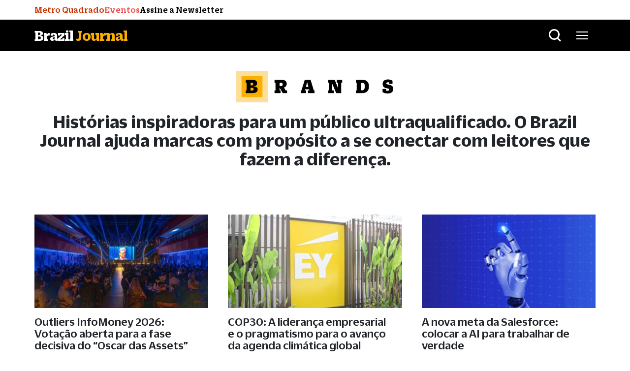

--- FILE ---
content_type: image/svg+xml
request_url: https://braziljournal.com/wp-content/themes/project_theme//assets/img/logobrands-bj.svg?x94240
body_size: 803
content:
<svg width="200" height="40" viewBox="0 0 200 40" fill="none" xmlns="http://www.w3.org/2000/svg">
<rect opacity="0.4" width="40" height="40" fill="#FBB000"/>
<rect x="6.66699" y="6.66602" width="26.6667" height="26.6667" fill="#FBB000"/>
<path d="M11.9863 15.0539H13.1597V24.8406H11.9863V28.3339H19.6663C25.4263 28.3339 27.1597 26.4939 27.1597 23.5873C27.1597 21.0539 25.533 20.0139 22.013 19.7739V19.6939C24.893 19.3473 26.4663 18.3339 26.4663 15.7739C26.4663 12.6539 24.173 11.2939 19.773 11.2939H11.9863V15.0539ZM18.173 24.9739V21.4006H19.5597C21.5063 21.4006 22.093 22.1206 22.093 23.2139C22.093 24.3339 21.773 24.9739 19.613 24.9739H18.173ZM18.173 18.4939V15.0273H19.7463C21.1063 15.0273 21.5863 15.7206 21.5863 16.7073C21.5863 17.6673 21.1597 18.4939 19.5597 18.4939H18.173Z" fill="black"/>
<path d="M59.1067 28.3333H64.6V24.8399H62.76L60.6 21.1333C62.9467 20.4133 64.0933 18.7866 64.0933 16.4399C64.0933 12.8933 61.5067 11.2933 57.0533 11.2933H48.6533V15.0533H49.8267V24.8399H48.6533V28.3333H56.2V24.8399H54.9733V21.2399L59.1067 28.3333ZM54.9733 19.3733V15.1333H56.7067C58.0667 15.1333 58.92 15.5599 58.92 17.2399C58.92 18.7333 58.2533 19.3733 56.5467 19.3733H54.9733Z" fill="black"/>
<path d="M81.9085 28.3333H88.8152V24.8399H87.1619L87.5352 23.4799H92.5485L92.9485 24.8399H91.1085V28.3333H99.3219V24.8399H98.4685L94.3885 11.2933H87.0285L82.8152 24.8399H81.9085V28.3333ZM90.0419 14.4666L91.6419 20.2533H88.4152L90.0419 14.4666Z" fill="black"/>
<path d="M127.689 15.0533H129.315V21.9866L124.969 11.2933H116.622V15.0533H117.795V24.8399H116.622V28.3333H123.982V24.8399H121.822V16.2533L126.969 28.3333H133.342V15.0533H134.515V11.2933H127.689V15.0533Z" fill="black"/>
<path d="M151.83 15.0533H153.004V24.8399H151.83V28.3333H159.564C164.657 28.3333 168.497 26.1733 168.497 19.7733V19.7199C168.497 13.8799 165.057 11.2933 160.044 11.2933H151.83V15.0533ZM158.15 24.7599V15.3466H159.804C162.257 15.3466 163.11 16.4399 163.11 18.8933V20.4133C163.11 23.2133 162.23 24.7599 159.27 24.7599H158.15Z" fill="black"/>
<path d="M194.137 16.5466H198.457V12.7066C197.417 11.6399 195.177 10.9199 192.377 10.9199C189.123 10.9199 185.897 12.4933 185.897 16.5466C185.897 18.2533 186.323 20.0933 188.03 21.0266C189.657 21.9599 191.63 22.1466 192.697 22.4399C193.79 22.7333 194.217 23.0799 194.217 23.7199C194.217 24.7866 193.523 25.2933 191.817 25.2933C191.283 25.2933 190.723 25.2399 190.19 25.1599V22.9466H185.817V26.8666C186.883 27.9333 189.203 28.7333 192.323 28.7333C196.59 28.7333 199.337 26.8399 199.337 22.9466C199.337 21.2133 198.937 19.6666 197.017 18.5999C195.55 17.7466 193.07 17.4266 191.763 17.1333C190.883 16.9199 190.563 16.5466 190.563 15.9066C190.563 15.0533 191.123 14.5466 192.723 14.5466C193.177 14.5466 193.63 14.5733 194.137 14.6533V16.5466Z" fill="black"/>
</svg>
